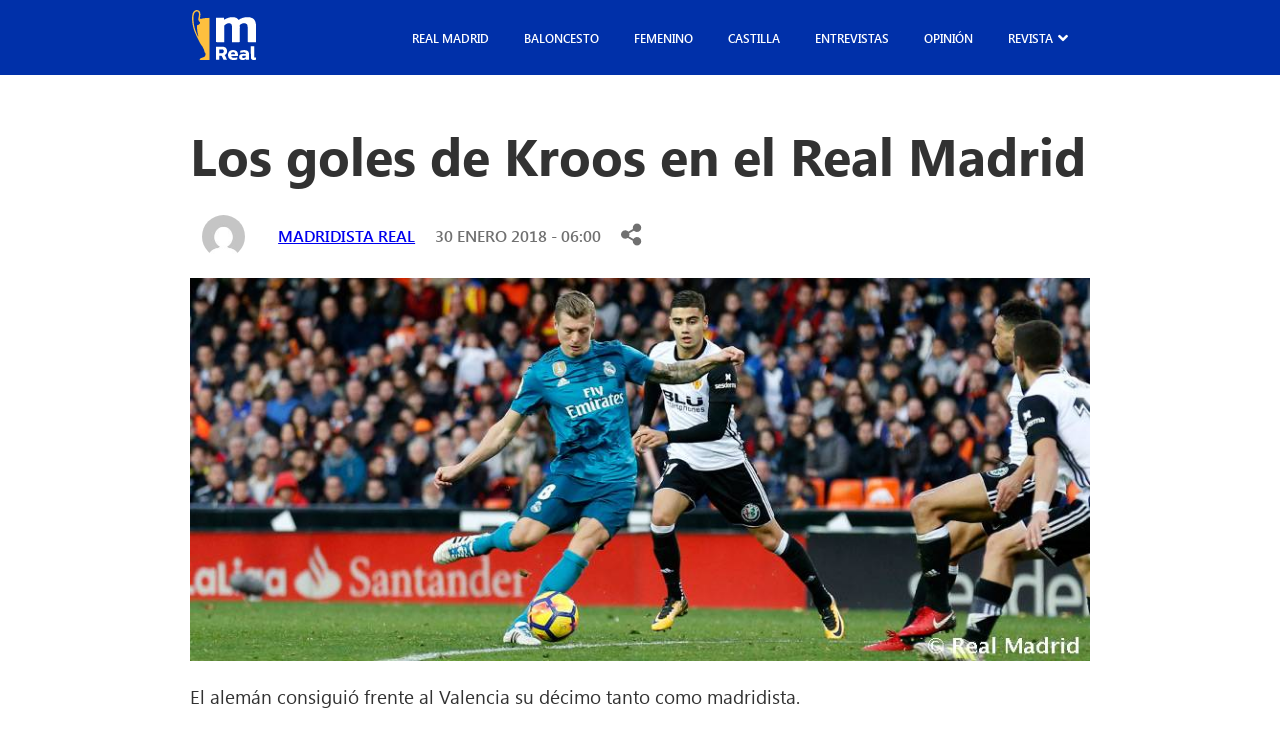

--- FILE ---
content_type: text/html; charset=UTF-8
request_url: https://madridistareal.com/los-goles-kroos-real-madrid/
body_size: 23350
content:
<!DOCTYPE html><html lang="es"><head><meta charset="UTF-8"><meta name="viewport" content="width=device-width, initial-scale=1.0"><link rel="preload" as="style" href="https://pro.fontawesome.com/releases/v5.15.4/css/all.css"><link rel="stylesheet" href="https://pro.fontawesome.com/releases/v5.15.4/css/all.css" media="print" onload="this.media='all'"> <noscript><link rel="stylesheet" href="https://pro.fontawesome.com/releases/v5.15.4/css/all.css"> </noscript><meta name='robots' content='index, follow, max-image-preview:large, max-snippet:-1, max-video-preview:-1' /><title>Los goles de Kroos en el Real Madrid - madridistaReal</title><link rel="canonical" href="https://madridistareal.com/los-goles-kroos-real-madrid/" /><meta property="og:locale" content="es_ES" /><meta property="og:type" content="article" /><meta property="og:title" content="Los goles de Kroos en el Real Madrid - madridistaReal" /><meta property="og:description" content="El alemán consiguió frente al Valencia su décimo tanto como madridista. Toni Kroos ha demostrado en muchas ocasiones que es [&hellip;]" /><meta property="og:url" content="https://madridistareal.com/los-goles-kroos-real-madrid/" /><meta property="og:site_name" content="madridistaReal" /><meta property="article:published_time" content="2018-01-30T05:00:06+00:00" /><meta property="article:modified_time" content="2023-11-03T14:38:15+00:00" /><meta property="og:image" content="https://madridistareal.com/wp-content/uploads/2023/11/kroos-3.jpg" /><meta property="og:image:width" content="940" /><meta property="og:image:height" content="400" /><meta property="og:image:type" content="image/jpeg" /><meta name="author" content="Madridista Real" /><meta name="twitter:card" content="summary_large_image" /><meta name="twitter:label1" content="Escrito por" /><meta name="twitter:data1" content="Madridista Real" /><meta name="twitter:label2" content="Tiempo de lectura" /><meta name="twitter:data2" content="1 minuto" /> <script type="application/ld+json" class="yoast-schema-graph">{"@context":"https://schema.org","@graph":[{"@type":"Article","@id":"https://madridistareal.com/los-goles-kroos-real-madrid/#article","isPartOf":{"@id":"https://madridistareal.com/los-goles-kroos-real-madrid/"},"author":{"name":"Madridista Real","@id":"https://madridistareal.com/#/schema/person/b4c5f2f69aa2058b66bae2acbcefbd52"},"headline":"Los goles de Kroos en el Real Madrid","datePublished":"2018-01-30T05:00:06+00:00","dateModified":"2023-11-03T14:38:15+00:00","mainEntityOfPage":{"@id":"https://madridistareal.com/los-goles-kroos-real-madrid/"},"wordCount":292,"commentCount":0,"image":{"@id":"https://madridistareal.com/los-goles-kroos-real-madrid/#primaryimage"},"thumbnailUrl":"https://madridistareal.com/wp-content/uploads/2023/11/kroos-3.jpg","articleSection":["Destacadas","Fútbol"],"inLanguage":"es","potentialAction":[{"@type":"CommentAction","name":"Comment","target":["https://madridistareal.com/los-goles-kroos-real-madrid/#respond"]}]},{"@type":"WebPage","@id":"https://madridistareal.com/los-goles-kroos-real-madrid/","url":"https://madridistareal.com/los-goles-kroos-real-madrid/","name":"Los goles de Kroos en el Real Madrid - madridistaReal","isPartOf":{"@id":"https://madridistareal.com/#website"},"primaryImageOfPage":{"@id":"https://madridistareal.com/los-goles-kroos-real-madrid/#primaryimage"},"image":{"@id":"https://madridistareal.com/los-goles-kroos-real-madrid/#primaryimage"},"thumbnailUrl":"https://madridistareal.com/wp-content/uploads/2023/11/kroos-3.jpg","datePublished":"2018-01-30T05:00:06+00:00","dateModified":"2023-11-03T14:38:15+00:00","author":{"@id":"https://madridistareal.com/#/schema/person/b4c5f2f69aa2058b66bae2acbcefbd52"},"breadcrumb":{"@id":"https://madridistareal.com/los-goles-kroos-real-madrid/#breadcrumb"},"inLanguage":"es","potentialAction":[{"@type":"ReadAction","target":["https://madridistareal.com/los-goles-kroos-real-madrid/"]}]},{"@type":"ImageObject","inLanguage":"es","@id":"https://madridistareal.com/los-goles-kroos-real-madrid/#primaryimage","url":"https://madridistareal.com/wp-content/uploads/2023/11/kroos-3.jpg","contentUrl":"https://madridistareal.com/wp-content/uploads/2023/11/kroos-3.jpg","width":940,"height":400},{"@type":"BreadcrumbList","@id":"https://madridistareal.com/los-goles-kroos-real-madrid/#breadcrumb","itemListElement":[{"@type":"ListItem","position":1,"name":"Portada","item":"https://madridistareal.com/"},{"@type":"ListItem","position":2,"name":"Los goles de Kroos en el Real Madrid"}]},{"@type":"WebSite","@id":"https://madridistareal.com/#website","url":"https://madridistareal.com/","name":"madridistaReal","description":"Información y opinión sobre el Real Madrid","potentialAction":[{"@type":"SearchAction","target":{"@type":"EntryPoint","urlTemplate":"https://madridistareal.com/?s={search_term_string}"},"query-input":{"@type":"PropertyValueSpecification","valueRequired":true,"valueName":"search_term_string"}}],"inLanguage":"es"},{"@type":"Person","@id":"https://madridistareal.com/#/schema/person/b4c5f2f69aa2058b66bae2acbcefbd52","name":"Madridista Real","image":{"@type":"ImageObject","inLanguage":"es","@id":"https://madridistareal.com/#/schema/person/image/","url":"https://secure.gravatar.com/avatar/3000768abfd34680f094c2739c9d2397bd17e620bbf47e04f1ef3705e637a115?s=96&d=mm&r=g","contentUrl":"https://secure.gravatar.com/avatar/3000768abfd34680f094c2739c9d2397bd17e620bbf47e04f1ef3705e637a115?s=96&d=mm&r=g","caption":"Madridista Real"},"url":"https://madridistareal.com/author/roberto/"}]}</script> <link rel='dns-prefetch' href='//pro.fontawesome.com' /><link rel='dns-prefetch' href='//www.googletagmanager.com' /><link rel='dns-prefetch' href='//pagead2.googlesyndication.com' /><link href='https://fonts.gstatic.com' crossorigin='anonymous' rel='preconnect' /><link rel="alternate" type="application/rss+xml" title="madridistaReal &raquo; Feed" href="https://madridistareal.com/feed/" /><link rel="alternate" type="application/rss+xml" title="madridistaReal &raquo; Feed de los comentarios" href="https://madridistareal.com/comments/feed/" /><link rel="alternate" type="application/rss+xml" title="madridistaReal &raquo; Comentario Los goles de Kroos en el Real Madrid del feed" href="https://madridistareal.com/los-goles-kroos-real-madrid/feed/" /><link rel="alternate" title="oEmbed (JSON)" type="application/json+oembed" href="https://madridistareal.com/wp-json/oembed/1.0/embed?url=https%3A%2F%2Fmadridistareal.com%2Flos-goles-kroos-real-madrid%2F" /><link rel="alternate" title="oEmbed (XML)" type="text/xml+oembed" href="https://madridistareal.com/wp-json/oembed/1.0/embed?url=https%3A%2F%2Fmadridistareal.com%2Flos-goles-kroos-real-madrid%2F&#038;format=xml" /> <!--noptimize--><script data-wpfc-render="false" id="madri-ready">
			window.advanced_ads_ready=function(e,a){a=a||"complete";var d=function(e){return"interactive"===a?"loading"!==e:"complete"===e};d(document.readyState)?e():document.addEventListener("readystatechange",(function(a){d(a.target.readyState)&&e()}),{once:"interactive"===a})},window.advanced_ads_ready_queue=window.advanced_ads_ready_queue||[];		</script>
		<!--/noptimize--><style id='wp-img-auto-sizes-contain-inline-css'>img:is([sizes=auto i],[sizes^="auto," i]){contain-intrinsic-size:3000px 1500px}
/*# sourceURL=wp-img-auto-sizes-contain-inline-css */</style><style id='wp-emoji-styles-inline-css'>img.wp-smiley, img.emoji {
		display: inline !important;
		border: none !important;
		box-shadow: none !important;
		height: 1em !important;
		width: 1em !important;
		margin: 0 0.07em !important;
		vertical-align: -0.1em !important;
		background: none !important;
		padding: 0 !important;
	}
/*# sourceURL=wp-emoji-styles-inline-css */</style><style id='wp-block-library-inline-css'>:root{--wp-block-synced-color:#7a00df;--wp-block-synced-color--rgb:122,0,223;--wp-bound-block-color:var(--wp-block-synced-color);--wp-editor-canvas-background:#ddd;--wp-admin-theme-color:#007cba;--wp-admin-theme-color--rgb:0,124,186;--wp-admin-theme-color-darker-10:#006ba1;--wp-admin-theme-color-darker-10--rgb:0,107,160.5;--wp-admin-theme-color-darker-20:#005a87;--wp-admin-theme-color-darker-20--rgb:0,90,135;--wp-admin-border-width-focus:2px}@media (min-resolution:192dpi){:root{--wp-admin-border-width-focus:1.5px}}.wp-element-button{cursor:pointer}:root .has-very-light-gray-background-color{background-color:#eee}:root .has-very-dark-gray-background-color{background-color:#313131}:root .has-very-light-gray-color{color:#eee}:root .has-very-dark-gray-color{color:#313131}:root .has-vivid-green-cyan-to-vivid-cyan-blue-gradient-background{background:linear-gradient(135deg,#00d084,#0693e3)}:root .has-purple-crush-gradient-background{background:linear-gradient(135deg,#34e2e4,#4721fb 50%,#ab1dfe)}:root .has-hazy-dawn-gradient-background{background:linear-gradient(135deg,#faaca8,#dad0ec)}:root .has-subdued-olive-gradient-background{background:linear-gradient(135deg,#fafae1,#67a671)}:root .has-atomic-cream-gradient-background{background:linear-gradient(135deg,#fdd79a,#004a59)}:root .has-nightshade-gradient-background{background:linear-gradient(135deg,#330968,#31cdcf)}:root .has-midnight-gradient-background{background:linear-gradient(135deg,#020381,#2874fc)}:root{--wp--preset--font-size--normal:16px;--wp--preset--font-size--huge:42px}.has-regular-font-size{font-size:1em}.has-larger-font-size{font-size:2.625em}.has-normal-font-size{font-size:var(--wp--preset--font-size--normal)}.has-huge-font-size{font-size:var(--wp--preset--font-size--huge)}.has-text-align-center{text-align:center}.has-text-align-left{text-align:left}.has-text-align-right{text-align:right}.has-fit-text{white-space:nowrap!important}#end-resizable-editor-section{display:none}.aligncenter{clear:both}.items-justified-left{justify-content:flex-start}.items-justified-center{justify-content:center}.items-justified-right{justify-content:flex-end}.items-justified-space-between{justify-content:space-between}.screen-reader-text{border:0;clip-path:inset(50%);height:1px;margin:-1px;overflow:hidden;padding:0;position:absolute;width:1px;word-wrap:normal!important}.screen-reader-text:focus{background-color:#ddd;clip-path:none;color:#444;display:block;font-size:1em;height:auto;left:5px;line-height:normal;padding:15px 23px 14px;text-decoration:none;top:5px;width:auto;z-index:100000}html :where(.has-border-color){border-style:solid}html :where([style*=border-top-color]){border-top-style:solid}html :where([style*=border-right-color]){border-right-style:solid}html :where([style*=border-bottom-color]){border-bottom-style:solid}html :where([style*=border-left-color]){border-left-style:solid}html :where([style*=border-width]){border-style:solid}html :where([style*=border-top-width]){border-top-style:solid}html :where([style*=border-right-width]){border-right-style:solid}html :where([style*=border-bottom-width]){border-bottom-style:solid}html :where([style*=border-left-width]){border-left-style:solid}html :where(img[class*=wp-image-]){height:auto;max-width:100%}:where(figure){margin:0 0 1em}html :where(.is-position-sticky){--wp-admin--admin-bar--position-offset:var(--wp-admin--admin-bar--height,0px)}@media screen and (max-width:600px){html :where(.is-position-sticky){--wp-admin--admin-bar--position-offset:0px}}

/*# sourceURL=wp-block-library-inline-css */</style><style id='wp-block-heading-inline-css'>h1:where(.wp-block-heading).has-background,h2:where(.wp-block-heading).has-background,h3:where(.wp-block-heading).has-background,h4:where(.wp-block-heading).has-background,h5:where(.wp-block-heading).has-background,h6:where(.wp-block-heading).has-background{padding:1.25em 2.375em}h1.has-text-align-left[style*=writing-mode]:where([style*=vertical-lr]),h1.has-text-align-right[style*=writing-mode]:where([style*=vertical-rl]),h2.has-text-align-left[style*=writing-mode]:where([style*=vertical-lr]),h2.has-text-align-right[style*=writing-mode]:where([style*=vertical-rl]),h3.has-text-align-left[style*=writing-mode]:where([style*=vertical-lr]),h3.has-text-align-right[style*=writing-mode]:where([style*=vertical-rl]),h4.has-text-align-left[style*=writing-mode]:where([style*=vertical-lr]),h4.has-text-align-right[style*=writing-mode]:where([style*=vertical-rl]),h5.has-text-align-left[style*=writing-mode]:where([style*=vertical-lr]),h5.has-text-align-right[style*=writing-mode]:where([style*=vertical-rl]),h6.has-text-align-left[style*=writing-mode]:where([style*=vertical-lr]),h6.has-text-align-right[style*=writing-mode]:where([style*=vertical-rl]){rotate:180deg}
/*# sourceURL=https://madridistareal.com/wp-includes/blocks/heading/style.min.css */</style><style id='wp-block-paragraph-inline-css'>.is-small-text{font-size:.875em}.is-regular-text{font-size:1em}.is-large-text{font-size:2.25em}.is-larger-text{font-size:3em}.has-drop-cap:not(:focus):first-letter{float:left;font-size:8.4em;font-style:normal;font-weight:100;line-height:.68;margin:.05em .1em 0 0;text-transform:uppercase}body.rtl .has-drop-cap:not(:focus):first-letter{float:none;margin-left:.1em}p.has-drop-cap.has-background{overflow:hidden}:root :where(p.has-background){padding:1.25em 2.375em}:where(p.has-text-color:not(.has-link-color)) a{color:inherit}p.has-text-align-left[style*="writing-mode:vertical-lr"],p.has-text-align-right[style*="writing-mode:vertical-rl"]{rotate:180deg}
/*# sourceURL=https://madridistareal.com/wp-includes/blocks/paragraph/style.min.css */</style><style id='global-styles-inline-css'>:root{--wp--preset--aspect-ratio--square: 1;--wp--preset--aspect-ratio--4-3: 4/3;--wp--preset--aspect-ratio--3-4: 3/4;--wp--preset--aspect-ratio--3-2: 3/2;--wp--preset--aspect-ratio--2-3: 2/3;--wp--preset--aspect-ratio--16-9: 16/9;--wp--preset--aspect-ratio--9-16: 9/16;--wp--preset--color--black: #000000;--wp--preset--color--cyan-bluish-gray: #abb8c3;--wp--preset--color--white: #ffffff;--wp--preset--color--pale-pink: #f78da7;--wp--preset--color--vivid-red: #cf2e2e;--wp--preset--color--luminous-vivid-orange: #ff6900;--wp--preset--color--luminous-vivid-amber: #fcb900;--wp--preset--color--light-green-cyan: #7bdcb5;--wp--preset--color--vivid-green-cyan: #00d084;--wp--preset--color--pale-cyan-blue: #8ed1fc;--wp--preset--color--vivid-cyan-blue: #0693e3;--wp--preset--color--vivid-purple: #9b51e0;--wp--preset--gradient--vivid-cyan-blue-to-vivid-purple: linear-gradient(135deg,rgb(6,147,227) 0%,rgb(155,81,224) 100%);--wp--preset--gradient--light-green-cyan-to-vivid-green-cyan: linear-gradient(135deg,rgb(122,220,180) 0%,rgb(0,208,130) 100%);--wp--preset--gradient--luminous-vivid-amber-to-luminous-vivid-orange: linear-gradient(135deg,rgb(252,185,0) 0%,rgb(255,105,0) 100%);--wp--preset--gradient--luminous-vivid-orange-to-vivid-red: linear-gradient(135deg,rgb(255,105,0) 0%,rgb(207,46,46) 100%);--wp--preset--gradient--very-light-gray-to-cyan-bluish-gray: linear-gradient(135deg,rgb(238,238,238) 0%,rgb(169,184,195) 100%);--wp--preset--gradient--cool-to-warm-spectrum: linear-gradient(135deg,rgb(74,234,220) 0%,rgb(151,120,209) 20%,rgb(207,42,186) 40%,rgb(238,44,130) 60%,rgb(251,105,98) 80%,rgb(254,248,76) 100%);--wp--preset--gradient--blush-light-purple: linear-gradient(135deg,rgb(255,206,236) 0%,rgb(152,150,240) 100%);--wp--preset--gradient--blush-bordeaux: linear-gradient(135deg,rgb(254,205,165) 0%,rgb(254,45,45) 50%,rgb(107,0,62) 100%);--wp--preset--gradient--luminous-dusk: linear-gradient(135deg,rgb(255,203,112) 0%,rgb(199,81,192) 50%,rgb(65,88,208) 100%);--wp--preset--gradient--pale-ocean: linear-gradient(135deg,rgb(255,245,203) 0%,rgb(182,227,212) 50%,rgb(51,167,181) 100%);--wp--preset--gradient--electric-grass: linear-gradient(135deg,rgb(202,248,128) 0%,rgb(113,206,126) 100%);--wp--preset--gradient--midnight: linear-gradient(135deg,rgb(2,3,129) 0%,rgb(40,116,252) 100%);--wp--preset--font-size--small: 13px;--wp--preset--font-size--medium: 20px;--wp--preset--font-size--large: 36px;--wp--preset--font-size--x-large: 42px;--wp--preset--spacing--20: 0.44rem;--wp--preset--spacing--30: 0.67rem;--wp--preset--spacing--40: 1rem;--wp--preset--spacing--50: 1.5rem;--wp--preset--spacing--60: 2.25rem;--wp--preset--spacing--70: 3.38rem;--wp--preset--spacing--80: 5.06rem;--wp--preset--shadow--natural: 6px 6px 9px rgba(0, 0, 0, 0.2);--wp--preset--shadow--deep: 12px 12px 50px rgba(0, 0, 0, 0.4);--wp--preset--shadow--sharp: 6px 6px 0px rgba(0, 0, 0, 0.2);--wp--preset--shadow--outlined: 6px 6px 0px -3px rgb(255, 255, 255), 6px 6px rgb(0, 0, 0);--wp--preset--shadow--crisp: 6px 6px 0px rgb(0, 0, 0);}:where(.is-layout-flex){gap: 0.5em;}:where(.is-layout-grid){gap: 0.5em;}body .is-layout-flex{display: flex;}.is-layout-flex{flex-wrap: wrap;align-items: center;}.is-layout-flex > :is(*, div){margin: 0;}body .is-layout-grid{display: grid;}.is-layout-grid > :is(*, div){margin: 0;}:where(.wp-block-columns.is-layout-flex){gap: 2em;}:where(.wp-block-columns.is-layout-grid){gap: 2em;}:where(.wp-block-post-template.is-layout-flex){gap: 1.25em;}:where(.wp-block-post-template.is-layout-grid){gap: 1.25em;}.has-black-color{color: var(--wp--preset--color--black) !important;}.has-cyan-bluish-gray-color{color: var(--wp--preset--color--cyan-bluish-gray) !important;}.has-white-color{color: var(--wp--preset--color--white) !important;}.has-pale-pink-color{color: var(--wp--preset--color--pale-pink) !important;}.has-vivid-red-color{color: var(--wp--preset--color--vivid-red) !important;}.has-luminous-vivid-orange-color{color: var(--wp--preset--color--luminous-vivid-orange) !important;}.has-luminous-vivid-amber-color{color: var(--wp--preset--color--luminous-vivid-amber) !important;}.has-light-green-cyan-color{color: var(--wp--preset--color--light-green-cyan) !important;}.has-vivid-green-cyan-color{color: var(--wp--preset--color--vivid-green-cyan) !important;}.has-pale-cyan-blue-color{color: var(--wp--preset--color--pale-cyan-blue) !important;}.has-vivid-cyan-blue-color{color: var(--wp--preset--color--vivid-cyan-blue) !important;}.has-vivid-purple-color{color: var(--wp--preset--color--vivid-purple) !important;}.has-black-background-color{background-color: var(--wp--preset--color--black) !important;}.has-cyan-bluish-gray-background-color{background-color: var(--wp--preset--color--cyan-bluish-gray) !important;}.has-white-background-color{background-color: var(--wp--preset--color--white) !important;}.has-pale-pink-background-color{background-color: var(--wp--preset--color--pale-pink) !important;}.has-vivid-red-background-color{background-color: var(--wp--preset--color--vivid-red) !important;}.has-luminous-vivid-orange-background-color{background-color: var(--wp--preset--color--luminous-vivid-orange) !important;}.has-luminous-vivid-amber-background-color{background-color: var(--wp--preset--color--luminous-vivid-amber) !important;}.has-light-green-cyan-background-color{background-color: var(--wp--preset--color--light-green-cyan) !important;}.has-vivid-green-cyan-background-color{background-color: var(--wp--preset--color--vivid-green-cyan) !important;}.has-pale-cyan-blue-background-color{background-color: var(--wp--preset--color--pale-cyan-blue) !important;}.has-vivid-cyan-blue-background-color{background-color: var(--wp--preset--color--vivid-cyan-blue) !important;}.has-vivid-purple-background-color{background-color: var(--wp--preset--color--vivid-purple) !important;}.has-black-border-color{border-color: var(--wp--preset--color--black) !important;}.has-cyan-bluish-gray-border-color{border-color: var(--wp--preset--color--cyan-bluish-gray) !important;}.has-white-border-color{border-color: var(--wp--preset--color--white) !important;}.has-pale-pink-border-color{border-color: var(--wp--preset--color--pale-pink) !important;}.has-vivid-red-border-color{border-color: var(--wp--preset--color--vivid-red) !important;}.has-luminous-vivid-orange-border-color{border-color: var(--wp--preset--color--luminous-vivid-orange) !important;}.has-luminous-vivid-amber-border-color{border-color: var(--wp--preset--color--luminous-vivid-amber) !important;}.has-light-green-cyan-border-color{border-color: var(--wp--preset--color--light-green-cyan) !important;}.has-vivid-green-cyan-border-color{border-color: var(--wp--preset--color--vivid-green-cyan) !important;}.has-pale-cyan-blue-border-color{border-color: var(--wp--preset--color--pale-cyan-blue) !important;}.has-vivid-cyan-blue-border-color{border-color: var(--wp--preset--color--vivid-cyan-blue) !important;}.has-vivid-purple-border-color{border-color: var(--wp--preset--color--vivid-purple) !important;}.has-vivid-cyan-blue-to-vivid-purple-gradient-background{background: var(--wp--preset--gradient--vivid-cyan-blue-to-vivid-purple) !important;}.has-light-green-cyan-to-vivid-green-cyan-gradient-background{background: var(--wp--preset--gradient--light-green-cyan-to-vivid-green-cyan) !important;}.has-luminous-vivid-amber-to-luminous-vivid-orange-gradient-background{background: var(--wp--preset--gradient--luminous-vivid-amber-to-luminous-vivid-orange) !important;}.has-luminous-vivid-orange-to-vivid-red-gradient-background{background: var(--wp--preset--gradient--luminous-vivid-orange-to-vivid-red) !important;}.has-very-light-gray-to-cyan-bluish-gray-gradient-background{background: var(--wp--preset--gradient--very-light-gray-to-cyan-bluish-gray) !important;}.has-cool-to-warm-spectrum-gradient-background{background: var(--wp--preset--gradient--cool-to-warm-spectrum) !important;}.has-blush-light-purple-gradient-background{background: var(--wp--preset--gradient--blush-light-purple) !important;}.has-blush-bordeaux-gradient-background{background: var(--wp--preset--gradient--blush-bordeaux) !important;}.has-luminous-dusk-gradient-background{background: var(--wp--preset--gradient--luminous-dusk) !important;}.has-pale-ocean-gradient-background{background: var(--wp--preset--gradient--pale-ocean) !important;}.has-electric-grass-gradient-background{background: var(--wp--preset--gradient--electric-grass) !important;}.has-midnight-gradient-background{background: var(--wp--preset--gradient--midnight) !important;}.has-small-font-size{font-size: var(--wp--preset--font-size--small) !important;}.has-medium-font-size{font-size: var(--wp--preset--font-size--medium) !important;}.has-large-font-size{font-size: var(--wp--preset--font-size--large) !important;}.has-x-large-font-size{font-size: var(--wp--preset--font-size--x-large) !important;}
/*# sourceURL=global-styles-inline-css */</style><style id='classic-theme-styles-inline-css'>/*! This file is auto-generated */
.wp-block-button__link{color:#fff;background-color:#32373c;border-radius:9999px;box-shadow:none;text-decoration:none;padding:calc(.667em + 2px) calc(1.333em + 2px);font-size:1.125em}.wp-block-file__button{background:#32373c;color:#fff;text-decoration:none}
/*# sourceURL=/wp-includes/css/classic-themes.min.css */</style><link rel='stylesheet' id='contact-form-7-css' href='https://madridistareal.com/wp-content/cache/autoptimize/css/autoptimize_single_3fd2afa98866679439097f4ab102fe0a.css?ver=5.9.5' media='all' /><link rel='stylesheet' id='cmplz-general-css' href='https://madridistareal.com/wp-content/plugins/complianz-gdpr/assets/css/cookieblocker.min.css?ver=1756658235' media='all' /><link rel='stylesheet' id='kp-styles-css' href='https://madridistareal.com/wp-content/cache/autoptimize/css/autoptimize_single_02c82e543405a053d0d8d4273fe6032e.css?ver=6.9' media='all' /><link rel='stylesheet' id='kp-hamburges-css' href='https://madridistareal.com/wp-content/cache/autoptimize/css/autoptimize_single_04480c2021c4a093e5c6780fcd970e15.css?ver=6.9' media='all' /><link rel='stylesheet' id='fontawesome-css' href='https://pro.fontawesome.com/releases/v5.10.0/css/all.css' media='all' /><link rel='stylesheet' id='theme-style-css' href='https://madridistareal.com/wp-content/cache/autoptimize/css/autoptimize_single_890a0b00040c57c3fe272a2dc0125bda.css?ver=1.0.0' media='all' /><link rel='stylesheet' id='jquery-lazyloadxt-spinner-css-css' href='https://madridistareal.com/wp-content/cache/autoptimize/css/autoptimize_single_d4a56d3242663a4b372dc090375e8136.css?ver=6.9' media='all' /><link rel='stylesheet' id='a3a3_lazy_load-css' href='//madridistareal.com/wp-content/uploads/sass/a3_lazy_load.min.css?ver=1757979551' media='all' /> <script defer src="https://madridistareal.com/wp-includes/js/jquery/jquery.min.js?ver=3.7.1" id="jquery-core-js"></script> <script defer src="https://madridistareal.com/wp-includes/js/jquery/jquery-migrate.min.js?ver=3.4.1" id="jquery-migrate-js"></script> <link rel="https://api.w.org/" href="https://madridistareal.com/wp-json/" /><link rel="alternate" title="JSON" type="application/json" href="https://madridistareal.com/wp-json/wp/v2/posts/1963" /><link rel="EditURI" type="application/rsd+xml" title="RSD" href="https://madridistareal.com/xmlrpc.php?rsd" /><meta name="generator" content="WordPress 6.9" /><link rel='shortlink' href='https://madridistareal.com/?p=1963' /><meta name="generator" content="Site Kit by Google 1.170.0" /><script async
     crossorigin="anonymous" data-type="lazy" data-src="https://pagead2.googlesyndication.com/pagead/js/adsbygoogle.js?client=ca-pub-9446202615297410"></script>  <script defer src="[data-uri]"></script> <style>.cmplz-hidden {
					display: none !important;
				}</style><meta name="google-adsense-platform-account" content="ca-host-pub-2644536267352236"><meta name="google-adsense-platform-domain" content="sitekit.withgoogle.com">  <script async crossorigin="anonymous" data-type="lazy" data-src="https://pagead2.googlesyndication.com/pagead/js/adsbygoogle.js?client=ca-pub-9446202615297410&amp;host=ca-host-pub-2644536267352236"></script> <link rel="icon" href="https://madridistareal.com/wp-content/uploads/2023/11/15BtAbYD_400x400-150x150.jpg" sizes="32x32" /><link rel="icon" href="https://madridistareal.com/wp-content/uploads/2023/11/15BtAbYD_400x400-300x300.jpg" sizes="192x192" /><link rel="apple-touch-icon" href="https://madridistareal.com/wp-content/uploads/2023/11/15BtAbYD_400x400-300x300.jpg" /><meta name="msapplication-TileImage" content="https://madridistareal.com/wp-content/uploads/2023/11/15BtAbYD_400x400-300x300.jpg" /><style id="wp-custom-css">.laliga .main-single__content iframe {
    max-width: 100%;
    max-height: 500px;
}

.imgPrincipal {
    position: relative;
}

.colaboracion {
    position: absolute;
    bottom: 20px;
    z-index: 999;
    padding: 10px;
    background: #ff4b44;
    color: #fff;
    font-weight: 700;
    border-radius: 10px;
    -webkit-box-shadow: 0px 0px 5px 0px rgba(0,0,0,0.75);
    -moz-box-shadow: 0px 0px 5px 0px rgba(0, 0, 0, 0.75);
	  box-shadow: 0px 0px 5px 0px rgba(0,0,0,0.75);
}

.colaboracion.derecha {
    right: 30px;
}
.colaboracion.izquierda {
    left: 30px;
}

.main-card .main-card__img {
    position: relative;
}

.main-card__img .colaboracion.derecha {
    right: 7px;
}
.main-card__img .colaboracion {
    font-size: 10px;
    padding: 5px 10px;
    border-radius: 5px;
    bottom: 7px;
}
.main-card__img .colaboracion.izquierda {
    left: 7px;
}

.entry-content .wp-block-image {
  position: relative;
  width: 100%;
  min-height: 250px;
  margin-bottom: 0.8em;
}

.entry-content .wp-block-image img {
  display: block;
  width: 100%;
  height: auto;
}

.entry-content p.imagen-descripcion {
  min-height: 1.6em;
  margin-top: 0;
  font-size: 0.9rem;
  line-height: 1.5;
}

@media (max-width: 768px) {
  .entry-content .wp-block-image {
    min-height: 180px;
  }
}

ins.adsbygoogle {
  display: block;
  width: 100%;
  min-height: 280px;
}

@media (max-width: 1023px) {
  ins.adsbygoogle {
    min-height: 200px;
  }
}

ins.adsbygoogle:empty,
footer ins.adsbygoogle:empty {
  display: none !important;
}

iframe {
  max-width: 100%;
}

img {
  max-width: 100%;
  height: auto;
}

document.addEventListener("DOMContentLoaded", function() {
  setTimeout(function() {
    var ads = document.createElement('script');
    ads.src = "https://pagead2.googlesyndication.com/pagead/js/adsbygoogle.js";
    ads.async = true;
   document.body.appendChild(ads);
  }, 3000);
});</style> <script type="text/plain" data-service="google-analytics" data-category="statistics" async data-cmplz-src="https://www.googletagmanager.com/gtag/js?id=G-W8GBN1FXF6"></script> <script defer src="[data-uri]"></script> <meta name="google-site-verification" content="FR-Jvr7DMR9lu121CC_tXAGAodyFK6hc9A5eMHDNq6Q" /></head><body data-rsssl=1 data-cmplz=1 class="single-post   g-general"><header class="main-header post"><div class="main-header__content main-content__small"><div class="main-header__mb-menu"> <button aria-label="boton" class="main-header__button menu-toggle hamburger hamburger--elastic ml-autos" aria-controls="primary-menu" aria-expanded="false"> <span class="hamburger-box"> <span class="hamburger-inner"></span> </span> </button></div> <a class="main-header__logo" href="https://madridistareal.com" alt="Logo"> <svg xmlns="http://www.w3.org/2000/svg" width="64" height="51" viewbox="0 0 64 51" fill="none"> <path d="M4.13374 0.0854885C5.57568 -0.160608 7.09231 0.421074 7.84157 1.69183C8.00908 2.29364 8.33957 2.85966 8.35316 3.49728C8.43012 4.92687 8.43238 6.3945 7.92986 7.75921C7.90043 8.11717 7.88006 8.47513 7.85742 8.83309C8.57726 8.81072 9.32878 8.88678 10.0101 8.60713C10.8432 8.45276 11.6852 8.35432 12.5092 8.16192C14.1481 8.07019 15.7711 7.81738 17.4167 7.88226C17.4484 21.9142 17.4281 35.9484 17.4281 49.9804C14.1639 49.9781 10.8997 49.9938 7.63785 49.9468C7.64464 49.7186 7.65143 49.4882 7.65822 49.2622C8.17885 48.4143 9.13637 48.1212 9.99655 47.7454C10.3882 47.6178 10.7685 47.4657 11.151 47.3181C11.4113 47.2778 11.6399 47.1749 11.8346 47.0071C11.8957 47.0227 12.0202 47.0541 12.0814 47.0697C13.1362 46.2352 13.77 44.8951 13.4916 43.5528C13.4033 43.3335 13.3173 43.1143 13.2335 42.895C12.9461 42.6243 12.6676 42.3447 12.4005 42.0583C12.3666 41.2842 12.4571 40.4542 12.0157 39.7719C11.4521 38.5078 10.8409 37.2572 10.1414 36.0603C9.38537 35.2951 8.80135 34.3846 8.28072 33.4494C7.08778 31.3576 6.0533 29.183 4.98261 27.033C4.63627 26.0889 4.10205 25.2298 3.75119 24.2924C3.47503 23.7957 3.28036 23.2633 3.06078 22.742C2.56957 21.6681 2.16439 20.5562 1.83389 19.4242C1.4536 18.0013 1.04841 16.5829 0.781305 15.1332C0.686233 14.6857 0.607005 14.236 0.484769 13.7953C0.208606 11.35 -0.226011 8.8756 0.140697 6.41687C0.174651 5.95376 0.192761 5.49065 0.215397 5.02755L0.335369 4.8866C0.414597 4.10133 0.677178 3.34738 1.02804 2.64265C1.3608 1.76565 2.06026 1.1437 2.75972 0.566493C3.19886 0.356193 3.67196 0.230909 4.13374 0.0854885ZM2.12138 3.74561C2.05573 3.97157 1.99009 4.19753 1.92218 4.42126C1.32458 6.29606 1.51019 8.28273 1.53057 10.2157C1.51472 11.4529 1.83389 12.6655 1.79089 13.9049L1.96292 13.9206C1.95613 14.7931 2.16665 15.6477 2.37037 16.4912C2.49487 17.4017 2.77556 18.2809 3.04946 19.1557C3.35505 20.2206 3.76251 21.2565 4.18807 22.2789C4.30578 22.5899 4.41443 22.9031 4.52988 23.2163C4.74945 23.6391 4.90111 24.0955 5.11842 24.5228C5.2633 24.93 5.45118 25.3215 5.68207 25.6884C5.7613 25.9345 5.83373 26.1829 5.90164 26.4312C6.02161 26.4625 6.26156 26.5207 6.3838 26.552C6.085 25.0598 5.70244 23.5877 5.45571 22.0887C5.27462 20.8224 5.23161 19.5316 5.00072 18.2832C4.91922 17.2988 4.89206 16.3055 4.97355 15.3188C5.48966 15.122 6.05104 15.0258 6.53319 14.7461C7.17154 14.3277 7.6469 13.7237 8.12226 13.1398C8.16075 11.9898 6.89764 11.4842 6.56262 10.4752C6.51961 10.162 6.45397 9.85103 6.34984 9.55124C6.34079 9.25145 6.34079 8.95166 6.3521 8.65411C6.66901 6.5869 7.50203 4.37875 6.48339 2.36076C6.23666 1.88199 5.77261 1.61128 5.30178 1.3898C3.81457 1.2757 2.53562 2.39432 2.12138 3.74561Z" fill="#FEC03F "/> <path d="M32.1461 9.75705C35.2314 7.68537 39.1317 6.65624 42.8327 7.38782C44.3312 7.69208 45.7324 8.60264 46.536 9.90024C48.9966 8.2939 51.8759 7.19542 54.8526 7.17528C57.3449 7.04776 60.0658 7.49297 61.9219 9.27381C63.4748 10.9808 63.9547 13.3657 63.9909 15.5962C64.0022 21.12 64.0045 26.6437 63.9886 32.1675C61.2112 32.1675 58.4314 32.2167 55.6539 32.116C55.6336 27.0531 55.6562 21.9903 55.6404 16.9274C55.6336 16.1309 55.5226 15.3076 55.1265 14.6029C54.6964 13.878 53.8747 13.4709 53.0576 13.3411C51.1221 12.9585 49.0758 13.708 47.7018 15.0705C47.9666 16.5717 47.8557 18.0975 47.8738 19.6143C47.8784 23.7778 47.867 27.9413 47.8784 32.1048C45.2525 32.2637 42.6154 32.1361 39.9851 32.1697C39.9715 26.9435 39.9987 21.7173 39.9738 16.4911C39.9126 15.509 39.7044 14.3859 38.8827 13.7371C38.0519 13.2114 36.9993 13.1756 36.0509 13.3143C34.5931 13.5738 33.416 14.5358 32.3091 15.4441C32.2842 21.0215 32.3227 26.5967 32.291 32.1719C29.5339 32.1339 26.77 32.2614 24.0197 32.1026C24.0265 24.8092 24.0174 17.5158 24.0219 10.2246C24.0287 9.36554 23.9789 8.5042 24.0831 7.64958C26.6794 7.69208 29.2758 7.65405 31.87 7.66971C31.9447 8.36773 32.0465 9.06127 32.1461 9.75705Z" fill="white"/> <path d="M58.8616 36.2371C59.9685 36.208 61.0754 36.2259 62.1823 36.2169C62.2321 39.9553 62.0963 43.7027 62.2525 47.4367C62.8048 47.6403 63.3934 47.6537 63.957 47.4904C63.9412 48.2152 63.9389 48.9423 63.9547 49.6672C62.7505 50.09 61.3561 50.1907 60.1564 49.7142C59.14 49.2958 58.8978 48.1078 58.8842 47.1346C58.8525 43.5036 58.8978 39.8681 58.8616 36.2371Z" fill="white"/> <path d="M24.0221 36.7807C26.0707 36.7762 28.1215 36.7762 30.1701 36.7784C31.1639 36.7986 32.2278 36.8321 33.1106 37.34C35.0732 38.5526 35.6006 41.3089 34.625 43.2933C34.2243 44.1099 33.475 44.6759 32.6669 45.0652C33.7331 46.4679 34.1881 48.2197 34.9554 49.788C33.8146 49.92 32.6714 49.7723 31.5306 49.7857C31.1141 48.8014 30.65 47.8371 30.2426 46.8527C30.0411 46.4165 29.8102 45.8728 29.2828 45.761C28.6377 45.6692 27.9835 45.7229 27.3338 45.7073C27.3293 47.0675 27.3225 48.4277 27.3293 49.788C26.2246 49.8126 25.12 49.8775 24.0176 49.7634C24.0289 45.4343 24.0176 41.1075 24.0221 36.7807ZM27.3293 39.3826C27.3361 40.6623 27.3293 41.942 27.3225 43.2195C28.357 43.1859 29.3982 43.2799 30.4259 43.159C32.2595 42.8347 32.1893 39.6287 30.3286 39.4229C29.3326 39.3401 28.3298 39.4229 27.3293 39.3826Z" fill="white"/> <path d="M37.4024 41.3133C38.5364 40.2372 40.2138 39.9844 41.7236 40.1097C43.1633 40.2104 44.6709 40.8815 45.359 42.197C46.0766 43.3805 45.857 44.8101 45.8842 46.1234C43.6002 46.1346 41.3162 46.0831 39.0344 46.1525C39.2925 46.9959 40.0531 47.5328 40.9133 47.6559C42.3733 47.8505 43.8922 47.7789 45.2934 47.2935C45.3138 48.0161 45.316 48.7365 45.2911 49.4591C43.5708 50.0296 41.6987 50.1705 39.915 49.8596C38.3848 49.5687 36.8817 48.6157 36.3588 47.1055C35.725 45.1837 35.9129 42.8123 37.4024 41.3133ZM39.9648 42.4946C39.2404 42.7586 39.0707 43.5819 39.0684 44.2598C40.3994 44.2642 41.7304 44.215 43.0637 44.1904C42.9935 43.6356 43.0252 42.9286 42.4638 42.6087C41.7282 42.1702 40.7525 42.2373 39.9648 42.4946Z" fill="white"/> <path d="M48.2519 40.7495C49.9224 40.141 51.7515 39.9531 53.5148 40.1813C54.6149 40.3826 55.8169 40.7809 56.4259 41.7832C57.0484 42.6982 56.9623 43.8481 56.9578 44.8996C56.9623 46.5216 56.9193 48.1436 56.9895 49.7656C56.0161 49.9088 55.0315 49.7365 54.0536 49.7947C54.0196 49.5307 53.9902 49.2689 53.9608 49.005C52.9693 49.8708 51.5772 50.0565 50.3027 50.0095C49.2252 49.9692 48.0753 49.5352 47.5117 48.5754C46.7217 47.2241 47.102 45.2263 48.5258 44.4365C50.1556 43.5595 52.0729 43.998 53.8408 43.875C53.7819 43.5192 53.7163 43.168 53.6371 42.8168C51.9801 41.9308 49.9926 42.4364 48.2564 42.8145C48.2609 42.1254 48.2609 41.4364 48.2519 40.7495ZM50.7079 47.8729C51.7741 48.2152 52.9557 47.9042 53.7933 47.1861C53.791 46.7028 53.7933 46.2196 53.7955 45.7363C52.7973 45.7811 51.7696 45.6245 50.7939 45.8773C49.893 46.1122 49.8387 47.5619 50.7079 47.8729Z" fill="white"/> </svg> </a><div class="main-header__nav"> <a class="main-header__logo mobile" href="https://madridistareal.com" alt="Logo"> <svg xmlns="http://www.w3.org/2000/svg" width="64" height="51" viewbox="0 0 64 51" fill="none"> <path d="M4.13374 0.0854885C5.57568 -0.160608 7.09231 0.421074 7.84157 1.69183C8.00908 2.29364 8.33957 2.85966 8.35316 3.49728C8.43012 4.92687 8.43238 6.3945 7.92986 7.75921C7.90043 8.11717 7.88006 8.47513 7.85742 8.83309C8.57726 8.81072 9.32878 8.88678 10.0101 8.60713C10.8432 8.45276 11.6852 8.35432 12.5092 8.16192C14.1481 8.07019 15.7711 7.81738 17.4167 7.88226C17.4484 21.9142 17.4281 35.9484 17.4281 49.9804C14.1639 49.9781 10.8997 49.9938 7.63785 49.9468C7.64464 49.7186 7.65143 49.4882 7.65822 49.2622C8.17885 48.4143 9.13637 48.1212 9.99655 47.7454C10.3882 47.6178 10.7685 47.4657 11.151 47.3181C11.4113 47.2778 11.6399 47.1749 11.8346 47.0071C11.8957 47.0227 12.0202 47.0541 12.0814 47.0697C13.1362 46.2352 13.77 44.8951 13.4916 43.5528C13.4033 43.3335 13.3173 43.1143 13.2335 42.895C12.9461 42.6243 12.6676 42.3447 12.4005 42.0583C12.3666 41.2842 12.4571 40.4542 12.0157 39.7719C11.4521 38.5078 10.8409 37.2572 10.1414 36.0603C9.38537 35.2951 8.80135 34.3846 8.28072 33.4494C7.08778 31.3576 6.0533 29.183 4.98261 27.033C4.63627 26.0889 4.10205 25.2298 3.75119 24.2924C3.47503 23.7957 3.28036 23.2633 3.06078 22.742C2.56957 21.6681 2.16439 20.5562 1.83389 19.4242C1.4536 18.0013 1.04841 16.5829 0.781305 15.1332C0.686233 14.6857 0.607005 14.236 0.484769 13.7953C0.208606 11.35 -0.226011 8.8756 0.140697 6.41687C0.174651 5.95376 0.192761 5.49065 0.215397 5.02755L0.335369 4.8866C0.414597 4.10133 0.677178 3.34738 1.02804 2.64265C1.3608 1.76565 2.06026 1.1437 2.75972 0.566493C3.19886 0.356193 3.67196 0.230909 4.13374 0.0854885ZM2.12138 3.74561C2.05573 3.97157 1.99009 4.19753 1.92218 4.42126C1.32458 6.29606 1.51019 8.28273 1.53057 10.2157C1.51472 11.4529 1.83389 12.6655 1.79089 13.9049L1.96292 13.9206C1.95613 14.7931 2.16665 15.6477 2.37037 16.4912C2.49487 17.4017 2.77556 18.2809 3.04946 19.1557C3.35505 20.2206 3.76251 21.2565 4.18807 22.2789C4.30578 22.5899 4.41443 22.9031 4.52988 23.2163C4.74945 23.6391 4.90111 24.0955 5.11842 24.5228C5.2633 24.93 5.45118 25.3215 5.68207 25.6884C5.7613 25.9345 5.83373 26.1829 5.90164 26.4312C6.02161 26.4625 6.26156 26.5207 6.3838 26.552C6.085 25.0598 5.70244 23.5877 5.45571 22.0887C5.27462 20.8224 5.23161 19.5316 5.00072 18.2832C4.91922 17.2988 4.89206 16.3055 4.97355 15.3188C5.48966 15.122 6.05104 15.0258 6.53319 14.7461C7.17154 14.3277 7.6469 13.7237 8.12226 13.1398C8.16075 11.9898 6.89764 11.4842 6.56262 10.4752C6.51961 10.162 6.45397 9.85103 6.34984 9.55124C6.34079 9.25145 6.34079 8.95166 6.3521 8.65411C6.66901 6.5869 7.50203 4.37875 6.48339 2.36076C6.23666 1.88199 5.77261 1.61128 5.30178 1.3898C3.81457 1.2757 2.53562 2.39432 2.12138 3.74561Z" fill="#FEC03F "/> <path d="M32.1461 9.75705C35.2314 7.68537 39.1317 6.65624 42.8327 7.38782C44.3312 7.69208 45.7324 8.60264 46.536 9.90024C48.9966 8.2939 51.8759 7.19542 54.8526 7.17528C57.3449 7.04776 60.0658 7.49297 61.9219 9.27381C63.4748 10.9808 63.9547 13.3657 63.9909 15.5962C64.0022 21.12 64.0045 26.6437 63.9886 32.1675C61.2112 32.1675 58.4314 32.2167 55.6539 32.116C55.6336 27.0531 55.6562 21.9903 55.6404 16.9274C55.6336 16.1309 55.5226 15.3076 55.1265 14.6029C54.6964 13.878 53.8747 13.4709 53.0576 13.3411C51.1221 12.9585 49.0758 13.708 47.7018 15.0705C47.9666 16.5717 47.8557 18.0975 47.8738 19.6143C47.8784 23.7778 47.867 27.9413 47.8784 32.1048C45.2525 32.2637 42.6154 32.1361 39.9851 32.1697C39.9715 26.9435 39.9987 21.7173 39.9738 16.4911C39.9126 15.509 39.7044 14.3859 38.8827 13.7371C38.0519 13.2114 36.9993 13.1756 36.0509 13.3143C34.5931 13.5738 33.416 14.5358 32.3091 15.4441C32.2842 21.0215 32.3227 26.5967 32.291 32.1719C29.5339 32.1339 26.77 32.2614 24.0197 32.1026C24.0265 24.8092 24.0174 17.5158 24.0219 10.2246C24.0287 9.36554 23.9789 8.5042 24.0831 7.64958C26.6794 7.69208 29.2758 7.65405 31.87 7.66971C31.9447 8.36773 32.0465 9.06127 32.1461 9.75705Z" fill="white"/> <path d="M58.8616 36.2371C59.9685 36.208 61.0754 36.2259 62.1823 36.2169C62.2321 39.9553 62.0963 43.7027 62.2525 47.4367C62.8048 47.6403 63.3934 47.6537 63.957 47.4904C63.9412 48.2152 63.9389 48.9423 63.9547 49.6672C62.7505 50.09 61.3561 50.1907 60.1564 49.7142C59.14 49.2958 58.8978 48.1078 58.8842 47.1346C58.8525 43.5036 58.8978 39.8681 58.8616 36.2371Z" fill="white"/> <path d="M24.0221 36.7807C26.0707 36.7762 28.1215 36.7762 30.1701 36.7784C31.1639 36.7986 32.2278 36.8321 33.1106 37.34C35.0732 38.5526 35.6006 41.3089 34.625 43.2933C34.2243 44.1099 33.475 44.6759 32.6669 45.0652C33.7331 46.4679 34.1881 48.2197 34.9554 49.788C33.8146 49.92 32.6714 49.7723 31.5306 49.7857C31.1141 48.8014 30.65 47.8371 30.2426 46.8527C30.0411 46.4165 29.8102 45.8728 29.2828 45.761C28.6377 45.6692 27.9835 45.7229 27.3338 45.7073C27.3293 47.0675 27.3225 48.4277 27.3293 49.788C26.2246 49.8126 25.12 49.8775 24.0176 49.7634C24.0289 45.4343 24.0176 41.1075 24.0221 36.7807ZM27.3293 39.3826C27.3361 40.6623 27.3293 41.942 27.3225 43.2195C28.357 43.1859 29.3982 43.2799 30.4259 43.159C32.2595 42.8347 32.1893 39.6287 30.3286 39.4229C29.3326 39.3401 28.3298 39.4229 27.3293 39.3826Z" fill="white"/> <path d="M37.4024 41.3133C38.5364 40.2372 40.2138 39.9844 41.7236 40.1097C43.1633 40.2104 44.6709 40.8815 45.359 42.197C46.0766 43.3805 45.857 44.8101 45.8842 46.1234C43.6002 46.1346 41.3162 46.0831 39.0344 46.1525C39.2925 46.9959 40.0531 47.5328 40.9133 47.6559C42.3733 47.8505 43.8922 47.7789 45.2934 47.2935C45.3138 48.0161 45.316 48.7365 45.2911 49.4591C43.5708 50.0296 41.6987 50.1705 39.915 49.8596C38.3848 49.5687 36.8817 48.6157 36.3588 47.1055C35.725 45.1837 35.9129 42.8123 37.4024 41.3133ZM39.9648 42.4946C39.2404 42.7586 39.0707 43.5819 39.0684 44.2598C40.3994 44.2642 41.7304 44.215 43.0637 44.1904C42.9935 43.6356 43.0252 42.9286 42.4638 42.6087C41.7282 42.1702 40.7525 42.2373 39.9648 42.4946Z" fill="white"/> <path d="M48.2519 40.7495C49.9224 40.141 51.7515 39.9531 53.5148 40.1813C54.6149 40.3826 55.8169 40.7809 56.4259 41.7832C57.0484 42.6982 56.9623 43.8481 56.9578 44.8996C56.9623 46.5216 56.9193 48.1436 56.9895 49.7656C56.0161 49.9088 55.0315 49.7365 54.0536 49.7947C54.0196 49.5307 53.9902 49.2689 53.9608 49.005C52.9693 49.8708 51.5772 50.0565 50.3027 50.0095C49.2252 49.9692 48.0753 49.5352 47.5117 48.5754C46.7217 47.2241 47.102 45.2263 48.5258 44.4365C50.1556 43.5595 52.0729 43.998 53.8408 43.875C53.7819 43.5192 53.7163 43.168 53.6371 42.8168C51.9801 41.9308 49.9926 42.4364 48.2564 42.8145C48.2609 42.1254 48.2609 41.4364 48.2519 40.7495ZM50.7079 47.8729C51.7741 48.2152 52.9557 47.9042 53.7933 47.1861C53.791 46.7028 53.7933 46.2196 53.7955 45.7363C52.7973 45.7811 51.7696 45.6245 50.7939 45.8773C49.893 46.1122 49.8387 47.5619 50.7079 47.8729Z" fill="white"/> </svg> </a><div class="menu-menu-principal-container"><ul id="menu-menu-principal" class="main-header__menu"><li id="menu-item-18681" class="menu-item menu-item-type-taxonomy menu-item-object-category menu-item-18681"><a href="https://madridistareal.com/real-madrid/">Real Madrid</a></li><li id="menu-item-65384" class="menu-item menu-item-type-taxonomy menu-item-object-category menu-item-65384"><a href="https://madridistareal.com/real-madrid-baloncesto/" title="Real Madrid Baloncesto">Baloncesto</a></li><li id="menu-item-18688" class="menu-item menu-item-type-taxonomy menu-item-object-category menu-item-18688"><a href="https://madridistareal.com/real-madrid-femenino/" title="Real Madrid Femenino">Femenino</a></li><li id="menu-item-18691" class="menu-item menu-item-type-taxonomy menu-item-object-category menu-item-18691"><a href="https://madridistareal.com/la-fabrica/real-madrid-castilla/" title="Real Madrid Castilla">Castilla</a></li><li id="menu-item-18693" class="menu-item menu-item-type-taxonomy menu-item-object-category menu-item-18693"><a href="https://madridistareal.com/entrevista/">Entrevistas</a></li><li id="menu-item-18694" class="menu-item menu-item-type-taxonomy menu-item-object-category menu-item-18694"><a href="https://madridistareal.com/opinion/">Opinión</a></li><li id="menu-item-18695" class="menu-item menu-item-type-custom menu-item-object-custom menu-item-has-children menu-item-18695"><a href="#">Revista</a><ul class="sub-menu"><li id="menu-item-18696" class="menu-item menu-item-type-taxonomy menu-item-object-category menu-item-18696"><a href="https://madridistareal.com/reportajes/penas/">Peñas</a></li><li id="menu-item-24813" class="menu-item menu-item-type-post_type menu-item-object-page menu-item-24813"><a href="https://madridistareal.com/suscripcion/">Suscripciones</a></li><li id="menu-item-24819" class="menu-item menu-item-type-post_type menu-item-object-page menu-item-24819"><a href="https://madridistareal.com/formulario-de-suscripcion-para-penas/">Suscripciones para Peñas</a></li></ul></li></ul></div></div></div></header><div class="main-grid main-content__general"><div></div><div class="main-single"><h1 class="main-single__title"> Los goles de Kroos en el Real Madrid</h1><div class="g-flex g-align-center"><div class="mini__author main-grid grid12 mb-grid12  g-mr-20 g-place-item-c"><div class="mini__author__img"> <img alt='' src="//madridistareal.com/wp-content/plugins/a3-lazy-load/assets/images/lazy_placeholder.gif" data-lazy-type="image" data-src='https://secure.gravatar.com/avatar/3000768abfd34680f094c2739c9d2397bd17e620bbf47e04f1ef3705e637a115?s=80&#038;d=mm&#038;r=g' srcset="" data-srcset='https://secure.gravatar.com/avatar/3000768abfd34680f094c2739c9d2397bd17e620bbf47e04f1ef3705e637a115?s=160&#038;d=mm&#038;r=g 2x' class='lazy lazy-hidden avatar avatar-80 photo' height='80' width='80' decoding='async'/><noscript><img alt='' src='https://secure.gravatar.com/avatar/3000768abfd34680f094c2739c9d2397bd17e620bbf47e04f1ef3705e637a115?s=80&#038;d=mm&#038;r=g' srcset='https://secure.gravatar.com/avatar/3000768abfd34680f094c2739c9d2397bd17e620bbf47e04f1ef3705e637a115?s=160&#038;d=mm&#038;r=g 2x' class='avatar avatar-80 photo' height='80' width='80' decoding='async'/></noscript></div> <span class="mini__author__name"> <a href="https://madridistareal.com/author/roberto/"> Madridista Real </a> </span></div> <span class="g-mr-20 main-single__date"> 30 enero 2018 - 06:00 </span><div class="main-share"> <a class="main-share__button" href=""> <img src="https://madridistareal.com/wp-content/themes/madridistareal/assets/img/share.svg" alt="Compartir" title="Compartir"> </a><ul class="main-share__list hide"><li> <a href="https://www.facebook.com/sharer/sharer.php?u=https%3A%2F%2Fmadridistareal.com%2Flos-goles-kroos-real-madrid%2F" aria-label="Compartir en Facebook" target="_blank"> <img src="https://madridistareal.com/wp-content/themes/madridistareal/assets/img/icon-facebook-blue.svg" alt="Facebook" title="Facebook"> </a></li><li> <a href="https://www.linkedin.com/shareArticle?mini=true&url=https%3A%2F%2Fmadridistareal.com%2Flos-goles-kroos-real-madrid%2F&title=Los%20goles%20de%20Kroos%20en%20el%20Real%20Madrid" aria-label="Compartir en Instagram" target="_blank"> <img src="https://madridistareal.com/wp-content/themes/madridistareal/assets/img/icon-linkedin-blue.svg" alt="Linkedin" title="Linkedin"> </a></li><li> <a href="https://twitter.com/intent/tweet?text=Los%20goles%20de%20Kroos%20en%20el%20Real%20Madrid&url=https%3A%2F%2Fmadridistareal.com%2Flos-goles-kroos-real-madrid%2F" aria-label="Compartir en Twitter" target="_blank"> <img src="https://madridistareal.com/wp-content/themes/madridistareal/assets/img/icon-twitter-x.svg" alt="Twitter" title="Twitter"> </a></li></ul></div></div><div class="main-single__content"> <img src="https://madridistareal.com/wp-content/uploads/2023/11/kroos-3.jpg" alt="Los goles de Kroos en el Real Madrid" title="Los goles de Kroos en el Real Madrid"><p class="imagen-descripcion"></p><p>El alemán consiguió frente al Valencia su décimo tanto como madridista.<br /> Toni Kroos ha demostrado en muchas ocasiones que es un jugador 10. Su precisión en el pase, su visión de juego y su sentido táctico hacen de él un centrocampista muy completo. Y lo que lo convierte en el jugador perfecto son sus goles. Como jugador del Real Madrid ya ha marcado diez, casi todos ellos de una calidad exquisita.</p><p>El último de ellos fue la pasada jornada en Mestalla frente al Valencia, que consiguió gracias a su característico golpeo de primeras ajustando el balón al palo. Es su cuarto gol desde fuera del área de los diez que lleva. De esa decena, 9 han sido con su pierna derecha y uno con la zurda.</p><p>La mayoría de los tantos de Kroos han llegado en Liga. Todos excepto uno, el que hizo en la Champions League ante el Nápoles tras un pase de Cristiano Ronaldo. Precisamente el portugués es el que más le ha asistido (tres veces). Le sigue Lucas Vázquez con dos asistencias, mientras que Nacho, Benzema, Bale y Kovacic le han dado un pase de gol cada uno.</p><p>El Celta<br /> El alemán no ha faltado a su cita con el gol en ninguna de sus temporadas. Tras cuatro campañas en el Real Madrid, el Celta de Vigo se ha convertido en su rival preferido. A los gallegos les ha hecho tres tantos, dos en Balaídos y uno en el Bernabéu. Frente al Sevilla, Kroos ha conseguido dos dianas, mientras que Rayo Vallecano, Athletic, Nápoles, Deportivo y Valencia son los otros equipos a los que ha marcado.</p><div class="main-author  g-mb-50"><div class="main-author__top main-grid grid12 g-mr-20 g-place-item-c"><div class="main-author__img"> <img alt='' src="//madridistareal.com/wp-content/plugins/a3-lazy-load/assets/images/lazy_placeholder.gif" data-lazy-type="image" data-src='https://secure.gravatar.com/avatar/3000768abfd34680f094c2739c9d2397bd17e620bbf47e04f1ef3705e637a115?s=80&#038;d=mm&#038;r=g' srcset="" data-srcset='https://secure.gravatar.com/avatar/3000768abfd34680f094c2739c9d2397bd17e620bbf47e04f1ef3705e637a115?s=160&#038;d=mm&#038;r=g 2x' class='lazy lazy-hidden avatar avatar-80 photo' height='80' width='80' decoding='async'/><noscript><img alt='' src='https://secure.gravatar.com/avatar/3000768abfd34680f094c2739c9d2397bd17e620bbf47e04f1ef3705e637a115?s=80&#038;d=mm&#038;r=g' srcset='https://secure.gravatar.com/avatar/3000768abfd34680f094c2739c9d2397bd17e620bbf47e04f1ef3705e637a115?s=160&#038;d=mm&#038;r=g 2x' class='avatar avatar-80 photo' height='80' width='80' decoding='async'/></noscript></div><div> <span class="main-author__name"> <a href="https://madridistareal.com/author/roberto/"> Madridista Real </a> </span> <br></div></div><p class="main-author__description"></p><div class="main-tags"></div></div><div><div class="main-title main-title--align-center"> <svg width="19" height="17" viewbox="0 0 19 17" fill="none" xmlns="http://www.w3.org/2000/svg"> <rect width="19" height="17" fill="#FEC03F"></rect> </svg><h2 class="main-title__title text-xs">También es relevante...</h2></div><div class="main-grid grid3"> <a href="https://madridistareal.com/entrevista-lorenzo-aguado-albacete-carvajal/" class="main-card"><div class="main-card main-grid grid12 mb-grid12 g-mb-20"><div class="main-card__img img-single-relative"> <img width="150" height="150" src="https://madridistareal.com/wp-content/uploads/2026/01/lorenzo-aguado-real-madrid-trofeo-150x150.webp" class="attachment-thumbnail size-thumbnail" alt="Entrevista Lorenzo Aguado, jugador del Albacete y ex del Real Madrid: «Carvajal siempre ha sido mi ídolo»" title="Entrevista Lorenzo Aguado, jugador del Albacete y ex del Real Madrid: «Carvajal siempre ha sido mi ídolo»" decoding="async" /></div><div class="main-card__text"><h2 class="main-card__title text-xxs g-mt-0"> Entrevista Lorenzo Aguado, jugador del Albacete y ex del Real Madrid: «Carvajal siempre ha sido mi ídolo»</h2></div></div> </a> <a href="https://madridistareal.com/arbeloa-habla-por-primera-vez-real-madrid/" class="main-card"><div class="main-card main-grid grid12 mb-grid12 g-mb-20"><div class="main-card__img img-single-relative"> <img width="150" height="150" src="https://madridistareal.com/wp-content/uploads/2026/01/arbeloa-primera-rueda-prensa-real-madrid-150x150.webp" class="attachment-thumbnail size-thumbnail" alt="Arbeloa habla por primera vez: «Estaré aquí hasta que el Real Madrid quiera, esta es mi casa y así lo siento»" title="Arbeloa habla por primera vez: «Estaré aquí hasta que el Real Madrid quiera, esta es mi casa y así lo siento»" decoding="async" loading="lazy" /></div><div class="main-card__text"><h2 class="main-card__title text-xxs g-mt-0"> Arbeloa habla por primera vez: «Estaré aquí hasta que el Real Madrid quiera, esta es mi casa y así lo siento»</h2></div></div> </a> <a href="https://madridistareal.com/real-madrid-cesa-otro-entrenador-dia-adios-xabi-alonso/" class="main-card"><div class="main-card main-grid grid12 mb-grid12 g-mb-20"><div class="main-card__img img-single-relative"> <img width="150" height="150" src="https://madridistareal.com/wp-content/uploads/2026/01/real-madrid-c-entrenador-cesado-150x150.webp" class="attachment-thumbnail size-thumbnail" alt="El Real Madrid cesa a otro entrenador el mismo día del adiós de Xabi Alonso" title="El Real Madrid cesa a otro entrenador el mismo día del adiós de Xabi Alonso" decoding="async" loading="lazy" /></div><div class="main-card__text"><h2 class="main-card__title text-xxs g-mt-0"> El Real Madrid cesa a otro entrenador el mismo día del adiós de Xabi Alonso</h2></div></div> </a></div></div></div></div><div></div></div><footer class="main-footer"><div class="main-grid main-content__general"><div></div><div class="main-grid grid21" ><div class="main-footer__cards"><div class="main-title main-title--align-center"> <svg width="19" height="17" viewbox="0 0 19 17" fill="none" xmlns="http://www.w3.org/2000/svg"> <rect width="19" height="17" fill="#FEC03F"/> </svg><h2 class="main-title__title main-title__title--color-white text-xs">ÚLTIMAS PUBLICACIONES</h2></div><div class="main-grid grid2"> <a href="https://madridistareal.com/entrevista-lorenzo-aguado-albacete-carvajal/" class="main-card"><div class="main-card main-grid grid12 mb-grid12 g-mb-10"><div class="main-card__img img_single_footer"> <img width="150" height="150" src="https://madridistareal.com/wp-content/uploads/2026/01/lorenzo-aguado-real-madrid-trofeo-150x150.webp" class="attachment-thumbnail size-thumbnail" alt="Entrevista Lorenzo Aguado, jugador del Albacete y ex del Real Madrid: «Carvajal siempre ha sido mi ídolo»" title="Entrevista Lorenzo Aguado, jugador del Albacete y ex del Real Madrid: «Carvajal siempre ha sido mi ídolo»" decoding="async" loading="lazy" /></div><div class="main-card__text"><h2 class="main-card__title main-card__title--color-white text-xxs g-mt-0"> Entrevista Lorenzo Aguado, jugador del Albacete y ex del Real Madrid: «Carvajal siempre ha sido mi ídolo»</h2><p class="main-footer__description"> El jugador del Albacete Balompié y ex del Real Madrid, Lorenzo Aguado, habló con MadridistaReal&nbsp;sobre algunos temas del enfrentamiento de [&hellip;]</p></div></div> </a> <a href="https://madridistareal.com/arbeloa-habla-por-primera-vez-real-madrid/" class="main-card"><div class="main-card main-grid grid12 mb-grid12 g-mb-10"><div class="main-card__img img_single_footer"> <img width="150" height="150" src="https://madridistareal.com/wp-content/uploads/2026/01/arbeloa-primera-rueda-prensa-real-madrid-150x150.webp" class="attachment-thumbnail size-thumbnail" alt="Arbeloa habla por primera vez: «Estaré aquí hasta que el Real Madrid quiera, esta es mi casa y así lo siento»" title="Arbeloa habla por primera vez: «Estaré aquí hasta que el Real Madrid quiera, esta es mi casa y así lo siento»" decoding="async" loading="lazy" /></div><div class="main-card__text"><h2 class="main-card__title main-card__title--color-white text-xxs g-mt-0"> Arbeloa habla por primera vez: «Estaré aquí hasta que el Real Madrid quiera, esta es mi casa y así lo siento»</h2><p class="main-footer__description"> El nuevo técnico del Real Madrid, Álvaro Arbeloa, ha sido presentado esta mañana en la Ciudad Deportiva de Valdebebas, a [&hellip;]</p></div></div> </a> <a href="https://madridistareal.com/real-madrid-cesa-otro-entrenador-dia-adios-xabi-alonso/" class="main-card"><div class="main-card main-grid grid12 mb-grid12 g-mb-10"><div class="main-card__img img_single_footer"> <img width="150" height="150" src="https://madridistareal.com/wp-content/uploads/2026/01/real-madrid-c-entrenador-cesado-150x150.webp" class="attachment-thumbnail size-thumbnail" alt="El Real Madrid cesa a otro entrenador el mismo día del adiós de Xabi Alonso" title="El Real Madrid cesa a otro entrenador el mismo día del adiós de Xabi Alonso" decoding="async" loading="lazy" /></div><div class="main-card__text"><h2 class="main-card__title main-card__title--color-white text-xxs g-mt-0"> El Real Madrid cesa a otro entrenador el mismo día del adiós de Xabi Alonso</h2><p class="main-footer__description"> El club despide a Joselu Sánchez, entrenador del Real Madrid C y a su cuerpo técnico tras ocho partidos sin [&hellip;]</p></div></div> </a> <a href="https://madridistareal.com/previa-real-madrid-femenino-athletic-club-estreno-segunda-vuelta/" class="main-card"><div class="main-card main-grid grid12 mb-grid12 g-mb-10"><div class="main-card__img img_single_footer"> <img width="150" height="150" src="https://madridistareal.com/wp-content/uploads/2026/01/real-madrid-femenino-athletic-previa-di-stefano-150x150.webp" class="attachment-thumbnail size-thumbnail" alt="Previa Real Madrid Femenino – Athletic Club: estreno de la segunda vuelta en el Di Stéfano" title="Previa Real Madrid Femenino – Athletic Club: estreno de la segunda vuelta en el Di Stéfano" decoding="async" loading="lazy" /></div><div class="main-card__text"><h2 class="main-card__title main-card__title--color-white text-xxs g-mt-0"> Previa Real Madrid Femenino – Athletic Club: estreno de la segunda vuelta en el Di Stéfano</h2><p class="main-footer__description"> El Real Madrid inaugura la segunda mitad de la Liga F ante el conjunto rojiblanco en pleno calendario comprimido de [&hellip;]</p></div></div> </a> <a href="https://madridistareal.com/real-madrid-recuperar-endrick-cesion-enero/" class="main-card"><div class="main-card main-grid grid12 mb-grid12 g-mb-10"><div class="main-card__img img_single_footer"> <img width="150" height="150" src="https://madridistareal.com/wp-content/uploads/2026/01/endrick-situacion-cesion-real-madrid-150x150.webp" class="attachment-thumbnail size-thumbnail" alt="Bombazo: El Real Madrid puede recuperar a Endrick de su cesión este mismo enero" title="Bombazo: El Real Madrid puede recuperar a Endrick de su cesión este mismo enero" decoding="async" loading="lazy" /></div><div class="main-card__text"><h2 class="main-card__title main-card__title--color-white text-xxs g-mt-0"> Bombazo: El Real Madrid puede recuperar a Endrick de su cesión este mismo enero</h2><p class="main-footer__description"> La entidad blanca tiene una cláusula válida hasta el día 20 de este mes para traer de vuelta a la [&hellip;]</p></div></div> </a> <a href="https://madridistareal.com/detalles-salida-xabi-alonso-llegada-arbeloa-real-madrid/" class="main-card"><div class="main-card main-grid grid12 mb-grid12 g-mb-10"><div class="main-card__img img_single_footer"> <img width="150" height="150" src="https://madridistareal.com/wp-content/uploads/2026/01/arbeloa-xabi-alonso-real-madrid-banquillo-150x150.webp" class="attachment-thumbnail size-thumbnail" alt="Los primeros detalles del adiós de Xabi Alonso y la llegada de Arbeloa al banquillo del Real Madrid" title="Los primeros detalles del adiós de Xabi Alonso y la llegada de Arbeloa al banquillo del Real Madrid" decoding="async" loading="lazy" /></div><div class="main-card__text"><h2 class="main-card__title main-card__title--color-white text-xxs g-mt-0"> Los primeros detalles del adiós de Xabi Alonso y la llegada de Arbeloa al banquillo del Real Madrid</h2><p class="main-footer__description"> El Real Madrid y Xabi Alonso terminan su etapa tan solo 232 días después de su fichaje como entrenador del [&hellip;]</p></div></div> </a></div></div><div class="main-footer__info"><div class="main-title main-title--align-center"> <svg width="19" height="17" viewbox="0 0 19 17" fill="none" xmlns="http://www.w3.org/2000/svg"> <rect width="19" height="17" fill="#FEC03F"/> </svg><h2 class="main-title__title main-title__title--color-white text-xs">CONTACTO</h2></div><div class="main-infocontact"><ul class="main-infocontact__list"><li class="main-infocontact__item"> <a href="mailto:info@madridistareal.com"> <img src="https://madridistareal.com/wp-content/themes/madridistareal/assets/img/icon-mail.svg" alt="Correo" title="Correo"> <span class="main-infocontact__text">info@madridistareal.com</span> </a></li><li class="main-infocontact__item"> <a href="#"  target="_self"> <img src="https://madridistareal.com/wp-content/themes/madridistareal/assets/img/icon-address.svg" alt="Dirección" title="Dirección"> <span class="main-infocontact__text"> PRINTCOLORMultiproyectos Gráficos, S. L. C/ San                       Romualdo n° 26, 28037 Madrid </span> </a></li><li class="main-infocontact__item"> <a href="https://madridistareal.com/"> <img src="https://madridistareal.com/wp-content/themes/madridistareal/assets/img/icon-web.svg" alt="Sitio web" title="Sitio web"> <span class="main-infocontact__text">https://madridistareal.com/</span> </a></li></ul></div><div class="main-title main-title--align-center"> <svg width="19" height="17" viewbox="0 0 19 17" fill="none" xmlns="http://www.w3.org/2000/svg"> <rect width="19" height="17" fill="#FEC03F"/> </svg><h2 class="main-title__title main-title__title--color-white text-xs">SÍGUENOS</h2></div><div class="main-social"><ul class="main-social__list"><li> <a href="https://www.facebook.com/madridistaRealcom/" target="_blank"> <img src="https://madridistareal.com/wp-content/uploads/2023/10/icon-facebook.svg" alt="" title=""> </a></li><li> <a href="https://twitter.com/RMadridistaReal/" target="_blank"> <img src="https://madridistareal.com/wp-content/uploads/2023/11/twiiter-new-2.svg" alt="" title=""> </a></li><li> <a href="https://www.instagram.com/madridistarealcom/" target="_blank"> <img src="https://madridistareal.com/wp-content/uploads/2023/10/icon-instagram.svg" alt="" title=""> </a></li><li> <a href="https://youtube.com/@madridistaRealcom" target="_blank"> <img src="https://madridistareal.com/wp-content/uploads/2023/11/social-yt-grey.svg" alt="" title=""> </a></li></ul></div></div></div><div></div></div><div class="main-content__general footer_menu"><div class="footer_menu"><div class="menu-footer-container"><ul id="menu-footer" class="main-footer__menu"><li id="menu-item-34363" class="menu-item menu-item-type-post_type menu-item-object-page menu-item-34363"><a href="https://madridistareal.com/accesibilidad/">Accesibilidad</a></li><li id="menu-item-24357" class="menu-item menu-item-type-post_type menu-item-object-page menu-item-24357"><a href="https://madridistareal.com/aviso-legal/">Aviso Legal</a></li><li id="menu-item-24358" class="menu-item menu-item-type-post_type menu-item-object-page menu-item-24358"><a href="https://madridistareal.com/terminos-y-condiciones/">Términos y condiciones</a></li><li id="menu-item-24359" class="menu-item menu-item-type-post_type menu-item-object-page menu-item-privacy-policy menu-item-24359"><a rel="privacy-policy" href="https://madridistareal.com/politica-de-privacidad/">Política de privacidad</a></li><li id="menu-item-24564" class="menu-item menu-item-type-post_type menu-item-object-page menu-item-24564"><a href="https://madridistareal.com/quienes-somos/">Redacción</a></li><li id="menu-item-24376" class="menu-item menu-item-type-post_type menu-item-object-page menu-item-24376"><a href="https://madridistareal.com/contact/">Contacto</a></li><li id="menu-item-24384" class="menu-item menu-item-type-custom menu-item-object-custom menu-item-24384"><a target="_blank" href="https://www.kiwop.com/diseno-web-y-desarrollo">Desarrollo Web por Kiwop</a></li></ul></div></div><div style="text-align: center; margin-top: 10px;"> <img src="https://madridistareal.com/wp-content/uploads/2024/04/Banner-EU-Blanco.webp" alt="Banner EU Blanco" style="margin: 0 auto;"></div></div></footer> <script type="speculationrules">{"prefetch":[{"source":"document","where":{"and":[{"href_matches":"/*"},{"not":{"href_matches":["/wp-*.php","/wp-admin/*","/wp-content/uploads/*","/wp-content/*","/wp-content/plugins/*","/wp-content/themes/madridistareal/*","/*\\?(.+)"]}},{"not":{"selector_matches":"a[rel~=\"nofollow\"]"}},{"not":{"selector_matches":".no-prefetch, .no-prefetch a"}}]},"eagerness":"conservative"}]}</script>  <script type="text/javascript" id="hs-script-loader" async defer src="//js-eu1.hs-scripts.com/139839059.js"></script> <div id="cmplz-cookiebanner-container"><div class="cmplz-cookiebanner cmplz-hidden banner-1 bottom-right-view-preferences optin cmplz-bottom-right cmplz-categories-type-view-preferences" aria-modal="true" data-nosnippet="true" role="dialog" aria-live="polite" aria-labelledby="cmplz-header-1-optin" aria-describedby="cmplz-message-1-optin"><div class="cmplz-header"><div class="cmplz-logo"></div><div class="cmplz-title" id="cmplz-header-1-optin">Gestionar el consentimiento de las cookies</div><div class="cmplz-close" tabindex="0" role="button" aria-label="Cerrar ventana"> <svg aria-hidden="true" focusable="false" data-prefix="fas" data-icon="times" class="svg-inline--fa fa-times fa-w-11" role="img" xmlns="http://www.w3.org/2000/svg" viewbox="0 0 352 512"><path fill="currentColor" d="M242.72 256l100.07-100.07c12.28-12.28 12.28-32.19 0-44.48l-22.24-22.24c-12.28-12.28-32.19-12.28-44.48 0L176 189.28 75.93 89.21c-12.28-12.28-32.19-12.28-44.48 0L9.21 111.45c-12.28 12.28-12.28 32.19 0 44.48L109.28 256 9.21 356.07c-12.28 12.28-12.28 32.19 0 44.48l22.24 22.24c12.28 12.28 32.2 12.28 44.48 0L176 322.72l100.07 100.07c12.28 12.28 32.2 12.28 44.48 0l22.24-22.24c12.28-12.28 12.28-32.19 0-44.48L242.72 256z"></path></svg></div></div><div class="cmplz-divider cmplz-divider-header"></div><div class="cmplz-body"><div class="cmplz-message" id="cmplz-message-1-optin">Utilizamos tecnologías como las cookies para almacenar y/o acceder a la información del dispositivo. Lo hacemos para mejorar la experiencia de navegación y para mostrar anuncios (no) personalizados. El consentimiento a estas tecnologías nos permitirá procesar datos como el comportamiento de navegación o los ID's únicos en este sitio. No consentir o retirar el consentimiento, puede afectar negativamente a ciertas características y funciones.</div><div class="cmplz-categories"> <details class="cmplz-category cmplz-functional" > <summary> <span class="cmplz-category-header"> <span class="cmplz-category-title">Funcional</span> <span class='cmplz-always-active'> <span class="cmplz-banner-checkbox"> <input type="checkbox"
 id="cmplz-functional-optin"
 data-category="cmplz_functional"
 class="cmplz-consent-checkbox cmplz-functional"
 size="40"
 value="1"/> <label class="cmplz-label" for="cmplz-functional-optin"><span class="screen-reader-text">Funcional</span></label> </span> Siempre activo </span> <span class="cmplz-icon cmplz-open"> <svg xmlns="http://www.w3.org/2000/svg" viewbox="0 0 448 512"  height="18" ><path d="M224 416c-8.188 0-16.38-3.125-22.62-9.375l-192-192c-12.5-12.5-12.5-32.75 0-45.25s32.75-12.5 45.25 0L224 338.8l169.4-169.4c12.5-12.5 32.75-12.5 45.25 0s12.5 32.75 0 45.25l-192 192C240.4 412.9 232.2 416 224 416z"/></svg> </span> </span> </summary><div class="cmplz-description"> <span class="cmplz-description-functional">El almacenamiento o acceso técnico es estrictamente necesario para el propósito legítimo de permitir el uso de un servicio específico explícitamente solicitado por el abonado o usuario, o con el único propósito de llevar a cabo la transmisión de una comunicación a través de una red de comunicaciones electrónicas.</span></div> </details> <details class="cmplz-category cmplz-preferences" > <summary> <span class="cmplz-category-header"> <span class="cmplz-category-title">Preferencias</span> <span class="cmplz-banner-checkbox"> <input type="checkbox"
 id="cmplz-preferences-optin"
 data-category="cmplz_preferences"
 class="cmplz-consent-checkbox cmplz-preferences"
 size="40"
 value="1"/> <label class="cmplz-label" for="cmplz-preferences-optin"><span class="screen-reader-text">Preferencias</span></label> </span> <span class="cmplz-icon cmplz-open"> <svg xmlns="http://www.w3.org/2000/svg" viewbox="0 0 448 512"  height="18" ><path d="M224 416c-8.188 0-16.38-3.125-22.62-9.375l-192-192c-12.5-12.5-12.5-32.75 0-45.25s32.75-12.5 45.25 0L224 338.8l169.4-169.4c12.5-12.5 32.75-12.5 45.25 0s12.5 32.75 0 45.25l-192 192C240.4 412.9 232.2 416 224 416z"/></svg> </span> </span> </summary><div class="cmplz-description"> <span class="cmplz-description-preferences">El almacenamiento o acceso técnico es necesario para la finalidad legítima de almacenar preferencias no solicitadas por el abonado o usuario.</span></div> </details> <details class="cmplz-category cmplz-statistics" > <summary> <span class="cmplz-category-header"> <span class="cmplz-category-title">Estadísticas</span> <span class="cmplz-banner-checkbox"> <input type="checkbox"
 id="cmplz-statistics-optin"
 data-category="cmplz_statistics"
 class="cmplz-consent-checkbox cmplz-statistics"
 size="40"
 value="1"/> <label class="cmplz-label" for="cmplz-statistics-optin"><span class="screen-reader-text">Estadísticas</span></label> </span> <span class="cmplz-icon cmplz-open"> <svg xmlns="http://www.w3.org/2000/svg" viewbox="0 0 448 512"  height="18" ><path d="M224 416c-8.188 0-16.38-3.125-22.62-9.375l-192-192c-12.5-12.5-12.5-32.75 0-45.25s32.75-12.5 45.25 0L224 338.8l169.4-169.4c12.5-12.5 32.75-12.5 45.25 0s12.5 32.75 0 45.25l-192 192C240.4 412.9 232.2 416 224 416z"/></svg> </span> </span> </summary><div class="cmplz-description"> <span class="cmplz-description-statistics">El almacenamiento o acceso técnico que es utilizado exclusivamente con fines estadísticos.</span> <span class="cmplz-description-statistics-anonymous">El almacenamiento o acceso técnico que se utiliza exclusivamente con fines estadísticos anónimos. Sin un requerimiento, el cumplimiento voluntario por parte de tu proveedor de servicios de Internet, o los registros adicionales de un tercero, la información almacenada o recuperada sólo para este propósito no se puede utilizar para identificarte.</span></div> </details> <details class="cmplz-category cmplz-marketing" > <summary> <span class="cmplz-category-header"> <span class="cmplz-category-title">Marketing</span> <span class="cmplz-banner-checkbox"> <input type="checkbox"
 id="cmplz-marketing-optin"
 data-category="cmplz_marketing"
 class="cmplz-consent-checkbox cmplz-marketing"
 size="40"
 value="1"/> <label class="cmplz-label" for="cmplz-marketing-optin"><span class="screen-reader-text">Marketing</span></label> </span> <span class="cmplz-icon cmplz-open"> <svg xmlns="http://www.w3.org/2000/svg" viewbox="0 0 448 512"  height="18" ><path d="M224 416c-8.188 0-16.38-3.125-22.62-9.375l-192-192c-12.5-12.5-12.5-32.75 0-45.25s32.75-12.5 45.25 0L224 338.8l169.4-169.4c12.5-12.5 32.75-12.5 45.25 0s12.5 32.75 0 45.25l-192 192C240.4 412.9 232.2 416 224 416z"/></svg> </span> </span> </summary><div class="cmplz-description"> <span class="cmplz-description-marketing">El almacenamiento o acceso técnico es necesario para crear perfiles de usuario para enviar publicidad, o para rastrear al usuario en una web o en varias web con fines de marketing similares.</span></div> </details></div></div><div class="cmplz-links cmplz-information"> <a class="cmplz-link cmplz-manage-options cookie-statement" href="#" data-relative_url="#cmplz-manage-consent-container">Administrar opciones</a> <a class="cmplz-link cmplz-manage-third-parties cookie-statement" href="#" data-relative_url="#cmplz-cookies-overview">Gestionar los servicios</a> <a class="cmplz-link cmplz-manage-vendors tcf cookie-statement" href="#" data-relative_url="#cmplz-tcf-wrapper">Gestionar {vendor_count} proveedores</a> <a class="cmplz-link cmplz-external cmplz-read-more-purposes tcf" target="_blank" rel="noopener noreferrer nofollow" href="https://cookiedatabase.org/tcf/purposes/">Leer más sobre estos propósitos</a></div><div class="cmplz-divider cmplz-footer"></div><div class="cmplz-buttons"> <button class="cmplz-btn cmplz-accept">Aceptar</button> <button class="cmplz-btn cmplz-deny">Denegar</button> <button class="cmplz-btn cmplz-view-preferences">Ver preferencias</button> <button class="cmplz-btn cmplz-save-preferences">Guardar preferencias</button> <a class="cmplz-btn cmplz-manage-options tcf cookie-statement" href="#" data-relative_url="#cmplz-manage-consent-container">Ver preferencias</a></div><div class="cmplz-links cmplz-documents"> <a class="cmplz-link cookie-statement" href="#" data-relative_url="">{title}</a> <a class="cmplz-link privacy-statement" href="#" data-relative_url="">{title}</a> <a class="cmplz-link impressum" href="#" data-relative_url="">{title}</a></div></div></div><div id="cmplz-manage-consent" data-nosnippet="true"><button class="cmplz-btn cmplz-hidden cmplz-manage-consent manage-consent-1">Gestionar consentimiento</button></div> <script defer src="[data-uri]"></script> <script defer id="flying-scripts" src="[data-uri]"></script> <script src="https://madridistareal.com/wp-content/plugins/contact-form-7/includes/swv/js/index.js?ver=5.9.5" id="swv-js"></script> <script id="contact-form-7-js-extra">var wpcf7 = {"api":{"root":"https://madridistareal.com/wp-json/","namespace":"contact-form-7/v1"}};
//# sourceURL=contact-form-7-js-extra</script> <script src="https://madridistareal.com/wp-content/plugins/contact-form-7/includes/js/index.js?ver=5.9.5" id="contact-form-7-js"></script> <script defer src="https://madridistareal.com/wp-content/themes/madridistareal/assets/js/main.js?ver=3.6.1" id="kp-main-js-js"></script> <script defer src="https://madridistareal.com/wp-content/cache/autoptimize/js/autoptimize_single_b645b5402a5096f324a6b37d0a3259c0.js?ver=2.0.12" id="advanced-ads-find-adblocker-js"></script> <script defer id="jquery-lazyloadxt-js-extra" src="[data-uri]"></script> <script defer src="//madridistareal.com/wp-content/plugins/a3-lazy-load/assets/js/jquery.lazyloadxt.extra.min.js?ver=2.7.6" id="jquery-lazyloadxt-js"></script> <script defer src="//madridistareal.com/wp-content/plugins/a3-lazy-load/assets/js/jquery.lazyloadxt.srcset.min.js?ver=2.7.6" id="jquery-lazyloadxt-srcset-js"></script> <script defer id="jquery-lazyloadxt-extend-js-extra" src="[data-uri]"></script> <script defer src="https://madridistareal.com/wp-content/cache/autoptimize/js/autoptimize_single_624ebb44eb0fd0fd92d0a0433823c630.js?ver=2.7.6" id="jquery-lazyloadxt-extend-js"></script> <script id="google-recaptcha-js" data-type="lazy" data-src="https://www.google.com/recaptcha/api.js?render=6LfDE_4oAAAAAC5hmk3ZcYi6ClGLiUxbEHekt2SU&amp;ver=3.0"></script> <script defer src="https://madridistareal.com/wp-includes/js/dist/vendor/wp-polyfill.min.js?ver=3.15.0" id="wp-polyfill-js"></script> <script defer id="wpcf7-recaptcha-js-extra" data-type="lazy" data-src="[data-uri]"></script> <script id="wpcf7-recaptcha-js" data-type="lazy" data-src="https://madridistareal.com/wp-content/plugins/contact-form-7/modules/recaptcha/index.js?ver=5.9.5"></script> <script defer id="cmplz-cookiebanner-js-extra" src="[data-uri]"></script> <script defer id="cmplz-cookiebanner-js" data-type="lazy" data-src="https://madridistareal.com/wp-content/plugins/complianz-gdpr/cookiebanner/js/complianz.min.js?ver=1756658236"></script> <script id="wp-emoji-settings" type="application/json">{"baseUrl":"https://s.w.org/images/core/emoji/17.0.2/72x72/","ext":".png","svgUrl":"https://s.w.org/images/core/emoji/17.0.2/svg/","svgExt":".svg","source":{"concatemoji":"https://madridistareal.com/wp-includes/js/wp-emoji-release.min.js?ver=6.9"}}</script> <script type="module">/*! This file is auto-generated */
const a=JSON.parse(document.getElementById("wp-emoji-settings").textContent),o=(window._wpemojiSettings=a,"wpEmojiSettingsSupports"),s=["flag","emoji"];function i(e){try{var t={supportTests:e,timestamp:(new Date).valueOf()};sessionStorage.setItem(o,JSON.stringify(t))}catch(e){}}function c(e,t,n){e.clearRect(0,0,e.canvas.width,e.canvas.height),e.fillText(t,0,0);t=new Uint32Array(e.getImageData(0,0,e.canvas.width,e.canvas.height).data);e.clearRect(0,0,e.canvas.width,e.canvas.height),e.fillText(n,0,0);const a=new Uint32Array(e.getImageData(0,0,e.canvas.width,e.canvas.height).data);return t.every((e,t)=>e===a[t])}function p(e,t){e.clearRect(0,0,e.canvas.width,e.canvas.height),e.fillText(t,0,0);var n=e.getImageData(16,16,1,1);for(let e=0;e<n.data.length;e++)if(0!==n.data[e])return!1;return!0}function u(e,t,n,a){switch(t){case"flag":return n(e,"\ud83c\udff3\ufe0f\u200d\u26a7\ufe0f","\ud83c\udff3\ufe0f\u200b\u26a7\ufe0f")?!1:!n(e,"\ud83c\udde8\ud83c\uddf6","\ud83c\udde8\u200b\ud83c\uddf6")&&!n(e,"\ud83c\udff4\udb40\udc67\udb40\udc62\udb40\udc65\udb40\udc6e\udb40\udc67\udb40\udc7f","\ud83c\udff4\u200b\udb40\udc67\u200b\udb40\udc62\u200b\udb40\udc65\u200b\udb40\udc6e\u200b\udb40\udc67\u200b\udb40\udc7f");case"emoji":return!a(e,"\ud83e\u1fac8")}return!1}function f(e,t,n,a){let r;const o=(r="undefined"!=typeof WorkerGlobalScope&&self instanceof WorkerGlobalScope?new OffscreenCanvas(300,150):document.createElement("canvas")).getContext("2d",{willReadFrequently:!0}),s=(o.textBaseline="top",o.font="600 32px Arial",{});return e.forEach(e=>{s[e]=t(o,e,n,a)}),s}function r(e){var t=document.createElement("script");t.src=e,t.defer=!0,document.head.appendChild(t)}a.supports={everything:!0,everythingExceptFlag:!0},new Promise(t=>{let n=function(){try{var e=JSON.parse(sessionStorage.getItem(o));if("object"==typeof e&&"number"==typeof e.timestamp&&(new Date).valueOf()<e.timestamp+604800&&"object"==typeof e.supportTests)return e.supportTests}catch(e){}return null}();if(!n){if("undefined"!=typeof Worker&&"undefined"!=typeof OffscreenCanvas&&"undefined"!=typeof URL&&URL.createObjectURL&&"undefined"!=typeof Blob)try{var e="postMessage("+f.toString()+"("+[JSON.stringify(s),u.toString(),c.toString(),p.toString()].join(",")+"));",a=new Blob([e],{type:"text/javascript"});const r=new Worker(URL.createObjectURL(a),{name:"wpTestEmojiSupports"});return void(r.onmessage=e=>{i(n=e.data),r.terminate(),t(n)})}catch(e){}i(n=f(s,u,c,p))}t(n)}).then(e=>{for(const n in e)a.supports[n]=e[n],a.supports.everything=a.supports.everything&&a.supports[n],"flag"!==n&&(a.supports.everythingExceptFlag=a.supports.everythingExceptFlag&&a.supports[n]);var t;a.supports.everythingExceptFlag=a.supports.everythingExceptFlag&&!a.supports.flag,a.supports.everything||((t=a.source||{}).concatemoji?r(t.concatemoji):t.wpemoji&&t.twemoji&&(r(t.twemoji),r(t.wpemoji)))});
//# sourceURL=https://madridistareal.com/wp-includes/js/wp-emoji-loader.min.js</script> <!--noptimize--><script data-wpfc-render="false">!function(){window.advanced_ads_ready_queue=window.advanced_ads_ready_queue||[],advanced_ads_ready_queue.push=window.advanced_ads_ready;for(var d=0,a=advanced_ads_ready_queue.length;d<a;d++)advanced_ads_ready(advanced_ads_ready_queue[d])}();</script><!--/noptimize--> <script defer src="[data-uri]"></script> <script defer src="[data-uri]"></script> </body></html><!-- WP Fastest Cache file was created in 0.486 seconds, on 13 de January de 2026 @ 16:12 --><!-- via php -->